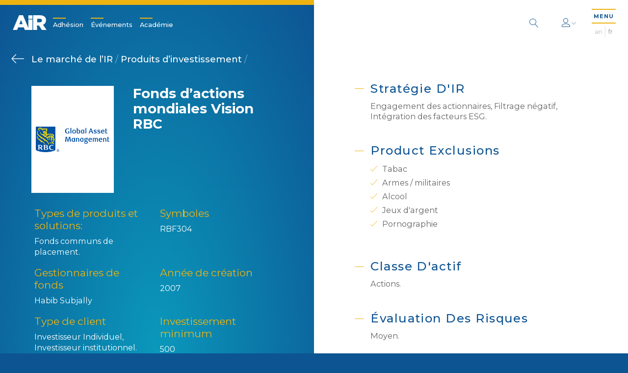

--- FILE ---
content_type: text/html; charset=UTF-8
request_url: https://www.riacanada.ca/fr/investment-product/fonds-dactions-mondiales-vision-rbc/
body_size: 8589
content:
<!DOCTYPE html>
<html lang="fr-FR">
<head>
  <meta charset="UTF-8">
  <meta name="viewport" content="width=device-width, initial-scale=1">
  <link rel="profile" href="http://gmpg.org/xfn/11">
  <link rel="pingback" href="https://www.riacanada.ca/wordpress/xmlrpc.php">
  <link rel="stylesheet" href="https://cdnjs.cloudflare.com/ajax/libs/Swiper/4.4.6/css/swiper.min.css">
  <style>
    body { font-size: 9.2px; }
    main.split-screen .ui.dropdown > a.ui {
      display: none !important;
    }
    .ui.multiple.dropdown > .label ~ .text {
      display: inline-block;
    }
    body a {
      color: #0D5493;
      font-weight: 500;
    }

    body a:hover {
      color: #EEB310;
    }

    main.page-view.default .section-text ul {
      list-style-type: circle;
      padding-left: 2em;
      margin-bottom: 1em;
    }
  </style>
  <meta name='robots' content='index, follow, max-image-preview:large, max-snippet:-1, max-video-preview:-1' />
<link rel="alternate" hreflang="en" href="https://www.riacanada.ca/investment-product/rbc-vision-global-equity-fund/" />
<link rel="alternate" hreflang="fr" href="https://www.riacanada.ca/fr/investment-product/fonds-dactions-mondiales-vision-rbc/" />
<link rel="alternate" hreflang="x-default" href="https://www.riacanada.ca/investment-product/rbc-vision-global-equity-fund/" />

	<!-- This site is optimized with the Yoast SEO plugin v21.0 - https://yoast.com/wordpress/plugins/seo/ -->
	<title>Fonds d&#039;actions mondiales Vision RBC - Responsible Investment Association</title>
	<link rel="canonical" href="https://www.riacanada.ca/fr/investment-product/fonds-dactions-mondiales-vision-rbc/" />
	<meta property="og:locale" content="fr_FR" />
	<meta property="og:type" content="article" />
	<meta property="og:title" content="Fonds d&#039;actions mondiales Vision RBC - Responsible Investment Association" />
	<meta property="og:url" content="https://www.riacanada.ca/fr/investment-product/fonds-dactions-mondiales-vision-rbc/" />
	<meta property="og:site_name" content="Responsible Investment Association" />
	<meta property="article:modified_time" content="2019-07-17T23:17:10+00:00" />
	<meta property="og:image" content="https://www.riacanada.ca/content/uploads/2018/10/63909925_gam_logodes_h_rgbpe-9.jpg" />
	<meta property="og:image:width" content="472" />
	<meta property="og:image:height" content="140" />
	<meta property="og:image:type" content="image/jpeg" />
	<meta name="twitter:card" content="summary_large_image" />
	<script type="application/ld+json" class="yoast-schema-graph">{"@context":"https://schema.org","@graph":[{"@type":"WebPage","@id":"https://www.riacanada.ca/fr/investment-product/fonds-dactions-mondiales-vision-rbc/","url":"https://www.riacanada.ca/fr/investment-product/fonds-dactions-mondiales-vision-rbc/","name":"Fonds d'actions mondiales Vision RBC - Responsible Investment Association","isPartOf":{"@id":"https://www.riacanada.ca/fr/#website"},"primaryImageOfPage":{"@id":"https://www.riacanada.ca/fr/investment-product/fonds-dactions-mondiales-vision-rbc/#primaryimage"},"image":{"@id":"https://www.riacanada.ca/fr/investment-product/fonds-dactions-mondiales-vision-rbc/#primaryimage"},"thumbnailUrl":"https://www.riacanada.ca/content/uploads/2018/10/63909925_gam_logodes_h_rgbpe-9.jpg","datePublished":"2018-10-24T19:00:14+00:00","dateModified":"2019-07-17T23:17:10+00:00","breadcrumb":{"@id":"https://www.riacanada.ca/fr/investment-product/fonds-dactions-mondiales-vision-rbc/#breadcrumb"},"inLanguage":"fr-CA","potentialAction":[{"@type":"ReadAction","target":["https://www.riacanada.ca/fr/investment-product/fonds-dactions-mondiales-vision-rbc/"]}]},{"@type":"ImageObject","inLanguage":"fr-CA","@id":"https://www.riacanada.ca/fr/investment-product/fonds-dactions-mondiales-vision-rbc/#primaryimage","url":"https://www.riacanada.ca/content/uploads/2018/10/63909925_gam_logodes_h_rgbpe-9.jpg","contentUrl":"https://www.riacanada.ca/content/uploads/2018/10/63909925_gam_logodes_h_rgbpe-9.jpg","width":472,"height":140},{"@type":"BreadcrumbList","@id":"https://www.riacanada.ca/fr/investment-product/fonds-dactions-mondiales-vision-rbc/#breadcrumb","itemListElement":[{"@type":"ListItem","position":1,"name":"Home","item":"https://www.riacanada.ca/fr/"},{"@type":"ListItem","position":2,"name":"Fonds d&rsquo;actions mondiales Vision RBC"}]},{"@type":"WebSite","@id":"https://www.riacanada.ca/fr/#website","url":"https://www.riacanada.ca/fr/","name":"Responsible Investment Association","description":"Canada&#039;s membership network for responsible investment","potentialAction":[{"@type":"SearchAction","target":{"@type":"EntryPoint","urlTemplate":"https://www.riacanada.ca/fr/?s={search_term_string}"},"query-input":"required name=search_term_string"}],"inLanguage":"fr-CA"}]}</script>
	<!-- / Yoast SEO plugin. -->


<!-- riacanada.ca/fr is managing ads with Advanced Ads – https://wpadvancedads.com/ --><script>
						advanced_ads_ready=function(){var fns=[],listener,doc=typeof document==="object"&&document,hack=doc&&doc.documentElement.doScroll,domContentLoaded="DOMContentLoaded",loaded=doc&&(hack?/^loaded|^c/:/^loaded|^i|^c/).test(doc.readyState);if(!loaded&&doc){listener=function(){doc.removeEventListener(domContentLoaded,listener);window.removeEventListener("load",listener);loaded=1;while(listener=fns.shift())listener()};doc.addEventListener(domContentLoaded,listener);window.addEventListener("load",listener)}return function(fn){loaded?setTimeout(fn,0):fns.push(fn)}}();
						</script>
		<link rel='stylesheet' id='pmpro_frontend-css' href='https://www.riacanada.ca/content/plugins/paid-memberships-pro/css/frontend.css?ver=1.9.5.6' type='text/css' media='screen' />
<link rel='stylesheet' id='pmpro_print-css' href='https://www.riacanada.ca/content/plugins/paid-memberships-pro/css/print.css?ver=1.9.5.6' type='text/css' media='print' />
<link rel='stylesheet' id='wp-block-library-css' href='https://www.riacanada.ca/wordpress/wp-includes/css/dist/block-library/style.min.css?ver=6.3.2' type='text/css' media='all' />
<style id='safe-svg-svg-icon-style-inline-css' type='text/css'>
.safe-svg-cover{text-align:center}.safe-svg-cover .safe-svg-inside{display:inline-block;max-width:100%}.safe-svg-cover svg{height:100%;max-height:100%;max-width:100%;width:100%}

</style>
<style id='classic-theme-styles-inline-css' type='text/css'>
/*! This file is auto-generated */
.wp-block-button__link{color:#fff;background-color:#32373c;border-radius:9999px;box-shadow:none;text-decoration:none;padding:calc(.667em + 2px) calc(1.333em + 2px);font-size:1.125em}.wp-block-file__button{background:#32373c;color:#fff;text-decoration:none}
</style>
<style id='global-styles-inline-css' type='text/css'>
body{--wp--preset--color--black: #000000;--wp--preset--color--cyan-bluish-gray: #abb8c3;--wp--preset--color--white: #ffffff;--wp--preset--color--pale-pink: #f78da7;--wp--preset--color--vivid-red: #cf2e2e;--wp--preset--color--luminous-vivid-orange: #ff6900;--wp--preset--color--luminous-vivid-amber: #fcb900;--wp--preset--color--light-green-cyan: #7bdcb5;--wp--preset--color--vivid-green-cyan: #00d084;--wp--preset--color--pale-cyan-blue: #8ed1fc;--wp--preset--color--vivid-cyan-blue: #0693e3;--wp--preset--color--vivid-purple: #9b51e0;--wp--preset--gradient--vivid-cyan-blue-to-vivid-purple: linear-gradient(135deg,rgba(6,147,227,1) 0%,rgb(155,81,224) 100%);--wp--preset--gradient--light-green-cyan-to-vivid-green-cyan: linear-gradient(135deg,rgb(122,220,180) 0%,rgb(0,208,130) 100%);--wp--preset--gradient--luminous-vivid-amber-to-luminous-vivid-orange: linear-gradient(135deg,rgba(252,185,0,1) 0%,rgba(255,105,0,1) 100%);--wp--preset--gradient--luminous-vivid-orange-to-vivid-red: linear-gradient(135deg,rgba(255,105,0,1) 0%,rgb(207,46,46) 100%);--wp--preset--gradient--very-light-gray-to-cyan-bluish-gray: linear-gradient(135deg,rgb(238,238,238) 0%,rgb(169,184,195) 100%);--wp--preset--gradient--cool-to-warm-spectrum: linear-gradient(135deg,rgb(74,234,220) 0%,rgb(151,120,209) 20%,rgb(207,42,186) 40%,rgb(238,44,130) 60%,rgb(251,105,98) 80%,rgb(254,248,76) 100%);--wp--preset--gradient--blush-light-purple: linear-gradient(135deg,rgb(255,206,236) 0%,rgb(152,150,240) 100%);--wp--preset--gradient--blush-bordeaux: linear-gradient(135deg,rgb(254,205,165) 0%,rgb(254,45,45) 50%,rgb(107,0,62) 100%);--wp--preset--gradient--luminous-dusk: linear-gradient(135deg,rgb(255,203,112) 0%,rgb(199,81,192) 50%,rgb(65,88,208) 100%);--wp--preset--gradient--pale-ocean: linear-gradient(135deg,rgb(255,245,203) 0%,rgb(182,227,212) 50%,rgb(51,167,181) 100%);--wp--preset--gradient--electric-grass: linear-gradient(135deg,rgb(202,248,128) 0%,rgb(113,206,126) 100%);--wp--preset--gradient--midnight: linear-gradient(135deg,rgb(2,3,129) 0%,rgb(40,116,252) 100%);--wp--preset--font-size--small: 13px;--wp--preset--font-size--medium: 20px;--wp--preset--font-size--large: 36px;--wp--preset--font-size--x-large: 42px;--wp--preset--spacing--20: 0.44rem;--wp--preset--spacing--30: 0.67rem;--wp--preset--spacing--40: 1rem;--wp--preset--spacing--50: 1.5rem;--wp--preset--spacing--60: 2.25rem;--wp--preset--spacing--70: 3.38rem;--wp--preset--spacing--80: 5.06rem;--wp--preset--shadow--natural: 6px 6px 9px rgba(0, 0, 0, 0.2);--wp--preset--shadow--deep: 12px 12px 50px rgba(0, 0, 0, 0.4);--wp--preset--shadow--sharp: 6px 6px 0px rgba(0, 0, 0, 0.2);--wp--preset--shadow--outlined: 6px 6px 0px -3px rgba(255, 255, 255, 1), 6px 6px rgba(0, 0, 0, 1);--wp--preset--shadow--crisp: 6px 6px 0px rgba(0, 0, 0, 1);}:where(.is-layout-flex){gap: 0.5em;}:where(.is-layout-grid){gap: 0.5em;}body .is-layout-flow > .alignleft{float: left;margin-inline-start: 0;margin-inline-end: 2em;}body .is-layout-flow > .alignright{float: right;margin-inline-start: 2em;margin-inline-end: 0;}body .is-layout-flow > .aligncenter{margin-left: auto !important;margin-right: auto !important;}body .is-layout-constrained > .alignleft{float: left;margin-inline-start: 0;margin-inline-end: 2em;}body .is-layout-constrained > .alignright{float: right;margin-inline-start: 2em;margin-inline-end: 0;}body .is-layout-constrained > .aligncenter{margin-left: auto !important;margin-right: auto !important;}body .is-layout-constrained > :where(:not(.alignleft):not(.alignright):not(.alignfull)){max-width: var(--wp--style--global--content-size);margin-left: auto !important;margin-right: auto !important;}body .is-layout-constrained > .alignwide{max-width: var(--wp--style--global--wide-size);}body .is-layout-flex{display: flex;}body .is-layout-flex{flex-wrap: wrap;align-items: center;}body .is-layout-flex > *{margin: 0;}body .is-layout-grid{display: grid;}body .is-layout-grid > *{margin: 0;}:where(.wp-block-columns.is-layout-flex){gap: 2em;}:where(.wp-block-columns.is-layout-grid){gap: 2em;}:where(.wp-block-post-template.is-layout-flex){gap: 1.25em;}:where(.wp-block-post-template.is-layout-grid){gap: 1.25em;}.has-black-color{color: var(--wp--preset--color--black) !important;}.has-cyan-bluish-gray-color{color: var(--wp--preset--color--cyan-bluish-gray) !important;}.has-white-color{color: var(--wp--preset--color--white) !important;}.has-pale-pink-color{color: var(--wp--preset--color--pale-pink) !important;}.has-vivid-red-color{color: var(--wp--preset--color--vivid-red) !important;}.has-luminous-vivid-orange-color{color: var(--wp--preset--color--luminous-vivid-orange) !important;}.has-luminous-vivid-amber-color{color: var(--wp--preset--color--luminous-vivid-amber) !important;}.has-light-green-cyan-color{color: var(--wp--preset--color--light-green-cyan) !important;}.has-vivid-green-cyan-color{color: var(--wp--preset--color--vivid-green-cyan) !important;}.has-pale-cyan-blue-color{color: var(--wp--preset--color--pale-cyan-blue) !important;}.has-vivid-cyan-blue-color{color: var(--wp--preset--color--vivid-cyan-blue) !important;}.has-vivid-purple-color{color: var(--wp--preset--color--vivid-purple) !important;}.has-black-background-color{background-color: var(--wp--preset--color--black) !important;}.has-cyan-bluish-gray-background-color{background-color: var(--wp--preset--color--cyan-bluish-gray) !important;}.has-white-background-color{background-color: var(--wp--preset--color--white) !important;}.has-pale-pink-background-color{background-color: var(--wp--preset--color--pale-pink) !important;}.has-vivid-red-background-color{background-color: var(--wp--preset--color--vivid-red) !important;}.has-luminous-vivid-orange-background-color{background-color: var(--wp--preset--color--luminous-vivid-orange) !important;}.has-luminous-vivid-amber-background-color{background-color: var(--wp--preset--color--luminous-vivid-amber) !important;}.has-light-green-cyan-background-color{background-color: var(--wp--preset--color--light-green-cyan) !important;}.has-vivid-green-cyan-background-color{background-color: var(--wp--preset--color--vivid-green-cyan) !important;}.has-pale-cyan-blue-background-color{background-color: var(--wp--preset--color--pale-cyan-blue) !important;}.has-vivid-cyan-blue-background-color{background-color: var(--wp--preset--color--vivid-cyan-blue) !important;}.has-vivid-purple-background-color{background-color: var(--wp--preset--color--vivid-purple) !important;}.has-black-border-color{border-color: var(--wp--preset--color--black) !important;}.has-cyan-bluish-gray-border-color{border-color: var(--wp--preset--color--cyan-bluish-gray) !important;}.has-white-border-color{border-color: var(--wp--preset--color--white) !important;}.has-pale-pink-border-color{border-color: var(--wp--preset--color--pale-pink) !important;}.has-vivid-red-border-color{border-color: var(--wp--preset--color--vivid-red) !important;}.has-luminous-vivid-orange-border-color{border-color: var(--wp--preset--color--luminous-vivid-orange) !important;}.has-luminous-vivid-amber-border-color{border-color: var(--wp--preset--color--luminous-vivid-amber) !important;}.has-light-green-cyan-border-color{border-color: var(--wp--preset--color--light-green-cyan) !important;}.has-vivid-green-cyan-border-color{border-color: var(--wp--preset--color--vivid-green-cyan) !important;}.has-pale-cyan-blue-border-color{border-color: var(--wp--preset--color--pale-cyan-blue) !important;}.has-vivid-cyan-blue-border-color{border-color: var(--wp--preset--color--vivid-cyan-blue) !important;}.has-vivid-purple-border-color{border-color: var(--wp--preset--color--vivid-purple) !important;}.has-vivid-cyan-blue-to-vivid-purple-gradient-background{background: var(--wp--preset--gradient--vivid-cyan-blue-to-vivid-purple) !important;}.has-light-green-cyan-to-vivid-green-cyan-gradient-background{background: var(--wp--preset--gradient--light-green-cyan-to-vivid-green-cyan) !important;}.has-luminous-vivid-amber-to-luminous-vivid-orange-gradient-background{background: var(--wp--preset--gradient--luminous-vivid-amber-to-luminous-vivid-orange) !important;}.has-luminous-vivid-orange-to-vivid-red-gradient-background{background: var(--wp--preset--gradient--luminous-vivid-orange-to-vivid-red) !important;}.has-very-light-gray-to-cyan-bluish-gray-gradient-background{background: var(--wp--preset--gradient--very-light-gray-to-cyan-bluish-gray) !important;}.has-cool-to-warm-spectrum-gradient-background{background: var(--wp--preset--gradient--cool-to-warm-spectrum) !important;}.has-blush-light-purple-gradient-background{background: var(--wp--preset--gradient--blush-light-purple) !important;}.has-blush-bordeaux-gradient-background{background: var(--wp--preset--gradient--blush-bordeaux) !important;}.has-luminous-dusk-gradient-background{background: var(--wp--preset--gradient--luminous-dusk) !important;}.has-pale-ocean-gradient-background{background: var(--wp--preset--gradient--pale-ocean) !important;}.has-electric-grass-gradient-background{background: var(--wp--preset--gradient--electric-grass) !important;}.has-midnight-gradient-background{background: var(--wp--preset--gradient--midnight) !important;}.has-small-font-size{font-size: var(--wp--preset--font-size--small) !important;}.has-medium-font-size{font-size: var(--wp--preset--font-size--medium) !important;}.has-large-font-size{font-size: var(--wp--preset--font-size--large) !important;}.has-x-large-font-size{font-size: var(--wp--preset--font-size--x-large) !important;}
.wp-block-navigation a:where(:not(.wp-element-button)){color: inherit;}
:where(.wp-block-post-template.is-layout-flex){gap: 1.25em;}:where(.wp-block-post-template.is-layout-grid){gap: 1.25em;}
:where(.wp-block-columns.is-layout-flex){gap: 2em;}:where(.wp-block-columns.is-layout-grid){gap: 2em;}
.wp-block-pullquote{font-size: 1.5em;line-height: 1.6;}
</style>
<link rel='stylesheet' id='wpml-blocks-css' href='https://www.riacanada.ca/content/plugins/sitepress-multilingual-cms/dist/css/blocks/styles.css?ver=4.6.1' type='text/css' media='all' />
<link rel='stylesheet' id='contact-form-7-css' href='https://www.riacanada.ca/content/plugins/contact-form-7/includes/css/styles.css?ver=5.0.5' type='text/css' media='all' />
<link rel='stylesheet' id='wpml-legacy-horizontal-list-0-css' href='//www.riacanada.ca/content/plugins/sitepress-multilingual-cms/templates/language-switchers/legacy-list-horizontal/style.min.css?ver=1' type='text/css' media='all' />
<link rel='stylesheet' id='_pc_styles-css' href='https://www.riacanada.ca/content/themes/ria/css/main.css?ver=1.1.9' type='text/css' media='all' />
<script type='text/javascript' src='https://www.riacanada.ca/wordpress/wp-includes/js/jquery/jquery.min.js?ver=3.7.0' id='jquery-core-js'></script>
<script type='text/javascript' src='https://www.riacanada.ca/wordpress/wp-includes/js/jquery/jquery-migrate.min.js?ver=3.4.1' id='jquery-migrate-js'></script>
<script type='text/javascript' src='https://www.riacanada.ca/content/plugins/paid-memberships-pro/js/jquery.creditCardValidator.js?ver=6.3.2' id='jquery.creditCardValidator-js'></script>
<script type='text/javascript' id='wpml-cookie-js-extra'>
/* <![CDATA[ */
var wpml_cookies = {"wp-wpml_current_language":{"value":"fr","expires":1,"path":"\/"}};
var wpml_cookies = {"wp-wpml_current_language":{"value":"fr","expires":1,"path":"\/"}};
/* ]]> */
</script>
<script type='text/javascript' src='https://www.riacanada.ca/content/plugins/sitepress-multilingual-cms/res/js/cookies/language-cookie.js?ver=4.6.1' id='wpml-cookie-js'></script>
<script type='text/javascript' id='advanced-ads-advanced-js-js-extra'>
/* <![CDATA[ */
var advads_options = {"blog_id":"1","privacy":{"enabled":false,"state":"not_needed"}};
/* ]]> */
</script>
<script type='text/javascript' src='https://www.riacanada.ca/content/plugins/advanced-ads/public/assets/js/advanced.min.js?ver=1.24.2' id='advanced-ads-advanced-js-js'></script>
<script type='text/javascript' src='https://www.riacanada.ca/content/plugins/advanced-ads-pro/modules/click-fraud-protection/assets/js/cfp.min.js?ver=2.2.1' id='advanced-ads-pro/cfp-js'></script>
<link rel="https://api.w.org/" href="https://www.riacanada.ca/fr/wp-json/" /><link rel='shortlink' href='https://www.riacanada.ca/fr/?p=27746' />
<link rel="alternate" type="application/json+oembed" href="https://www.riacanada.ca/fr/wp-json/oembed/1.0/embed?url=https%3A%2F%2Fwww.riacanada.ca%2Ffr%2Finvestment-product%2Ffonds-dactions-mondiales-vision-rbc%2F" />
<link rel="alternate" type="text/xml+oembed" href="https://www.riacanada.ca/fr/wp-json/oembed/1.0/embed?url=https%3A%2F%2Fwww.riacanada.ca%2Ffr%2Finvestment-product%2Ffonds-dactions-mondiales-vision-rbc%2F&#038;format=xml" />
<meta name="generator" content="WPML ver:4.6.1 stt:1,4;" />
    <script type="text/javascript">
        var ajaxurl = 'https://www.riacanada.ca/wordpress/wp-admin/admin-ajax.php';
        var ajaxnonce = '80f47c509d';
        //var stripe_publishable_key = 'pk_test_RwmYkxgdxpvID7Fb9YxV6SVf';
        var stripe_publishable_key = 'pk_live_18FmegMKwzZ9XY3K7VV881Iq';
    </script><script type="text/javascript">
		;var advadsCfpQueue = [], advadsCfpExpHours = 3;
		var advadsCfpClickLimit = 3;
		;
		var advadsCfpPath = '/wordpress';
		var advadsCfpDomain = 'www.riacanada.ca';
		var advadsCfpAd = function( adID ){
			if ( 'undefined' == typeof advadsProCfp ) { advadsCfpQueue.push( adID ) } else { advadsProCfp.addElement( adID ) }
		};
		</script><style type="text/css">.recentcomments a{display:inline !important;padding:0 !important;margin:0 !important;}</style>		<style type="text/css" id="wp-custom-css">
			.page-view.home .overview.standard .simple.uppercase {
	display: none;
}

main.signatures .simple.uppercase {
	display: none;
}		</style>
		

<!-- <script> var _ctct_m = "3f64bf6c7d602725a6f9f8210d6c9451"; </script>
<script id="signupScript" src="//static.ctctcdn.com/js/signup-form-widget/current/signup-form-widget.min.js" async defer></script>
 -->

  <script src="https://cdn.jsdelivr.net/npm/vue@2.5.16/dist/vue.js"></script>
  <script src="https://maps.googleapis.com/maps/api/js?key=AIzaSyAJSIb854PRqfnOLQN7emk-Ia6RsMP_2hM"></script>
  <script src="https://cdnjs.cloudflare.com/ajax/libs/Swiper/4.4.6/js/swiper.js"></script>
  <script src="https://cdnjs.cloudflare.com/ajax/libs/moment.js/2.22.2/moment.min.js"></script>
  <script src="https://js.stripe.com/v3/"></script>
  <!-- Global site tag (gtag.js) - Google Analytics -->
  <script async src="https://www.googletagmanager.com/gtag/js?id=UA-58883321-1"></script>
  <script>
    window.dataLayer = window.dataLayer || [];
    function gtag(){dataLayer.push(arguments);}
    gtag('js', new Date());

    //gtag('config', 'UA-58883321-1');
  </script>

</head>

<body class="investment_product-template-default single single-investment_product postid-27746 pmpro-body-has-access aa-prefix-stagi-">

<header class="main" role="banner">
  <div class="logo dark">
    <a href="https://www.riacanada.ca/fr/">
                          <object type="image/svg+xml" data="https://www.riacanada.ca/content/themes/ria/images/logo_fr.svg" id="logo_fr">
  <img class="lazyload" alt="logo" data-src="https://www.riacanada.ca/content/themes/ria/images/logo_fr.png">
</object>
    </a>
  </div>
  <div class="logo white">
    <a href="https://www.riacanada.ca/fr/">
                          <object type="image/svg+xml" data="https://www.riacanada.ca/content/themes/ria/images/logo_white_fr.svg" id="logo_white_fr">
  <img class="lazyload" alt="logo" data-src="https://www.riacanada.ca/content/themes/ria/images/logo_white_fr.png">
</object>
    </a>
  </div>
  <nav class="header" role="navigation">
    <ul class="header-ul">
      <li id="menu-item-27565" class="menu-item menu-item-type-post_type menu-item-object-page menu-item-27565"><a href="https://www.riacanada.ca/fr/adhesion/">Adhésion</a></li>
<li id="menu-item-79459" class="menu-item menu-item-type-post_type menu-item-object-page menu-item-79459"><a href="https://www.riacanada.ca/fr/evenements/">Événements</a></li>
<li id="menu-item-82514" class="menu-item menu-item-type-custom menu-item-object-custom menu-item-82514"><a href="https://academy.riacanada.ca/?lang=fr">Académie</a></li>
    </ul>
  </nav>
  <div class="page-title"></div>
  <div class="menu-title hidden">Menu</div>
  <div class="right">
    <form class="search-form" action="/fr/">
  <input type="text" class="search-input" name="s" value="" tabindex="-1" placeholder="Que cherchez-vous?" pattern=".{3,}" title="3 caractères minimum" required>
  <button class="white search" type="button">
    <span class="lnr lnr-magnifier"></span>
  </button>
</form>
    <div class="login-menu">
              <div class="login-menu-header">
          <h4>Se connecter/S&#039;inscrire</h4>
          <button class="mobile-close" type="button">
            <span class="lnr lnr-cross"></span>
          </button>
        </div>
        <div class="login-menu-content">
          <form>
            <div class="form-field">
              <input type="text" name="username" id="username">
              <label for="username">Nom d&#039;utilisateur (Courriel)</label>
            </div>
            <div class="form-field">
              <input type="password" name="password" id="password">
              <label for="password">Mot de passe</label>
            </div>
            <div class="form-field-checkbox">
              <input type="checkbox" name="remember" id="remember-me">
              <label for="remember-me">Mémoriser mes informations</label>
            </div>
            <div class="form-actions">
              <input type="submit" value="Se connecter">
            </div>
            <div class="form-status">
              <div class="message"></div>
            </div>
          </form>
          <a href="https://www.riacanada.ca/fr/forgot-password/">
            Mot de passe oublié          </a>
          <p>
            Essayez-vous d’accéder au cours de fondements de l’IR canadien?             <a href="https://academy.riacanada.ca/">
              Connectez-vous ici            </a>
          </p>
          <!-- %a(href=&quot;#&quot;) -->
          <!-- = __(&#039;Forgot Your Password?&#039;, &#039;ria&#039;) -->
        </div>
            <div class="login-menu-footer">
        <a href="https://www.riacanada.ca/fr/adhesion/">
          Pas un membre?          <span>S&#039;inscrire maintenant!</span>
        </a>
      </div>
    </div>
    <button class="white user" type="button">
      <span class="lnr lnr-user"></span>
      <span class="lnr lnr-chevron-down tiny"></span>
    </button>
    <div class="site-nav">
      <button class="menu-trigger" type="button">
        <span class="menu">
          MENU        </span>
        <span class="lnr lnr-cross2"></span>
      </button>
      
<div class="wpml-ls-statics-shortcode_actions wpml-ls wpml-ls-legacy-list-horizontal">
	<ul><li class="wpml-ls-slot-shortcode_actions wpml-ls-item wpml-ls-item-en wpml-ls-first-item wpml-ls-item-legacy-list-horizontal">
				<a href="https://www.riacanada.ca/investment-product/rbc-vision-global-equity-fund/" class="wpml-ls-link">
                    <span class="wpml-ls-display">An</span></a>
			</li><li class="wpml-ls-slot-shortcode_actions wpml-ls-item wpml-ls-item-fr wpml-ls-current-language wpml-ls-last-item wpml-ls-item-legacy-list-horizontal">
				<a href="https://www.riacanada.ca/fr/investment-product/fonds-dactions-mondiales-vision-rbc/" class="wpml-ls-link">
                    <span class="wpml-ls-native">Fr</span></a>
			</li></ul>
</div>
    </div>
  </div>
</header>
<nav class="main" role="navigation">
  <!-- / .nav-bg -->
  <!-- /   - $menu_image = get_field(&#039;menu_image&#039;, &#039;option&#039;)[&#039;sizes&#039;][&#039;large&#039;] -->
  <!-- /   .menu-image.lazyload(data-bg=&quot;#{$menu_image}&quot;) -->
  <div class="nav-content">
    <div class="left">
      <div class="logo">
        <a href="/">
                                          <object type="image/svg+xml" data="https://www.riacanada.ca/content/themes/ria/images/logo_full_white_fr.svg" id="logo_full_white_fr">
  <img class="lazyload" alt="logo" data-src="https://www.riacanada.ca/content/themes/ria/images/logo_full_white_fr.png">
</object>
        </a>
      </div>
      <ul class="header">
        <li class="menu-item menu-item-type-post_type menu-item-object-page menu-item-27565"><a href="https://www.riacanada.ca/fr/adhesion/">Adhésion</a></li>
<li class="menu-item menu-item-type-post_type menu-item-object-page menu-item-79459"><a href="https://www.riacanada.ca/fr/evenements/">Événements</a></li>
<li class="menu-item menu-item-type-custom menu-item-object-custom menu-item-82514"><a href="https://academy.riacanada.ca/?lang=fr">Académie</a></li>
      </ul>
    </div>
    <div class="right">
      <form class="search-form" action="/fr/">
  <input type="text" class="search-input" name="s" value="" tabindex="-1" placeholder="Que cherchez-vous?" pattern=".{3,}" title="3 caractères minimum" required>
  <button class="white search" type="button">
    <span class="lnr lnr-magnifier"></span>
  </button>
</form>
      <ul class="menu">
        <li id="menu-item-24975" class="menu-item menu-item-type-post_type menu-item-object-page menu-item-24975"><a href="https://www.riacanada.ca/fr/a-propos-air/">À propos de l’AIR</a></li>
<li id="menu-item-24976" class="menu-item menu-item-type-post_type menu-item-object-page menu-item-24976"><a href="https://www.riacanada.ca/fr/linvestissement-responsable/">L’Introduction à l’investissement responsable (IR)</a></li>
<li id="menu-item-24977" class="menu-item menu-item-type-post_type menu-item-object-page menu-item-24977"><a href="https://www.riacanada.ca/fr/adhesion/">Adhésion</a></li>
<li id="menu-item-79458" class="menu-item menu-item-type-post_type menu-item-object-page menu-item-79458"><a href="https://www.riacanada.ca/fr/evenements/">Événements</a></li>
<li id="menu-item-24978" class="menu-item menu-item-type-post_type menu-item-object-page menu-item-24978"><a href="https://www.riacanada.ca/fr/le-marche-de-lir/">Le marché de l’IR</a></li>
<li id="menu-item-24979" class="menu-item menu-item-type-post_type menu-item-object-page menu-item-24979"><a href="https://www.riacanada.ca/fr/magazine/">Magazine</a></li>
<li id="menu-item-26683" class="menu-item menu-item-type-post_type menu-item-object-page menu-item-26683"><a href="https://www.riacanada.ca/fr/recherche-et-politique/">Recherche et Politique</a></li>
<li id="menu-item-54321" class="menu-item menu-item-type-custom menu-item-object-custom menu-item-54321"><a target="_blank" rel="noopener" href="https://academy.riacanada.ca/?lang=fr">Développement professionnel</a></li>
<li id="menu-item-24982" class="menu-item menu-item-type-post_type menu-item-object-page menu-item-24982"><a href="https://www.riacanada.ca/fr/nous-contacter/">Nous contacter</a></li>
      </ul>
      <div class="signup-form">
        <!-- %p = __(&#039;Sign up for our newsletter&#039;, &#039;ria&#039;) . &#039;:&#039; -->
        <!-- .ctct-inline-form(data-form-id=&#039;d9c572c0-6a9c-4988-be3d-3cd7138db9bc&#039;) -->
                <div class="signup">
  <!-- - if($place == &#039;footer&#039;) -->
  <!-- .ctct-inline-form(data-form-id=&quot;d9c572c0-6a9c-4988-be3d-3cd7138db9bc&quot;) -->
  <!-- - if($place == &#039;header&#039;) -->
  <!-- .ctct-inline-form(data-form-id=&quot;61a58b2a-f2fb-4cb3-92ab-23af0d6b051c&quot;) -->
  <!-- - else -->
  <!-- .ctct-form-header Thanks for signing up! -->
  <form>
    <!-- %input(type=&quot;text&quot;) -->
    <!-- placeholder=__(&quot;Enter e-mail&quot;, &#039;ria&#039;) -->
    <button class="submit" type="button">
              <a class="label" href="https://lp.constantcontactpages.com/sl/gg65F7h" target="_blank">
          S&#039;inscrire à notre infolettre        </a>
            <span class="lnr lnr-arrow-right"></span>
    </button>
    <div class="ctct-form-errorMessage"></div>
  </form>
</div>
      </div>
      <div class="bottom-wrapper">
        <div class="social-links">
              <ul>
                      <li>
        <a href="https://www.linkedin.com/company/responsible-investment-association/" target="_blank">
                      <span class="fab fa-linkedin-in"></span>
                  </a>
      </li>
      </ul>
        </div>
        <div class="copyright">
          © Copyright 2026          <br>
          Responsible Investment Association.        </div>
      </div>
    </div>
  </div>
</nav>

<div id="views-container"><main class="page-view split-content split-screen investment-profile" role="main">
  <div class="content-wrapper">
    <div class="left-content">
            <div class="breadcrumb">
      <a class="parentparent" href="https://www.riacanada.ca/fr/le-marche-de-lir/">
      Le marché de l&rsquo;IR    </a>
     /         <a class="parent" href="https://www.riacanada.ca/fr/le-marche-de-lir/produits-dinvestissement/" s>
    Produits d’investissement  </a>
   / </div>
      <div class="profile-container">
        <div class="image">
          <div class="wrapper">
            <img src="https://www.riacanada.ca/content/uploads/2018/10/GAM_R_rgbPE-500x175.png" alt="company profile image">
          </div>
        </div>
        <div class="profile-info">
          <h1>
            Fonds d&rsquo;actions mondiales Vision RBC          </h1>
          <h3>
                      </h3>
        </div>
      </div>
      <div class="details">
        <div class="detail">
          <div class="text">
                        <span class="label">
              Types de produits et solutions:            </span>
            <span class="value">
              Fonds communs de placement.            </span>
          </div>
        </div>
                          <div class="detail">
            <div class="text">
              <span class="label">
                Symboles              </span>
              <span class="value">
                RBF304              </span>
            </div>
          </div>
                                  <div class="detail">
            <div class="text">
              <span class="label">
                Gestionnaires de fonds              </span>
              <span class="value">
                Habib Subjally              </span>
            </div>
          </div>
                                                  <div class="detail">
            <div class="text">
              <span class="label">
                Année de création              </span>
              <span class="value">
                2007              </span>
            </div>
          </div>
                                  <div class="detail">
            <div class="text">
              <span class="label">
                Type de client              </span>
              <span class="value">
                Investisseur Individuel, Investisseur institutionnel.              </span>
            </div>
          </div>
                                  <div class="detail">
            <div class="text">
              <span class="label">
                Investissement minimum              </span>
              <span class="value">
                500              </span>
            </div>
          </div>
                <div class="learn-more">
                                          <a class="simple" href="https://www.riacanada.ca/fr/company-profile/rbc-gestion-mondiale-dactifs-inc/">
            En savoir plus          </a>
        </div>
      </div>
    </div>
    <div class="right-content">
      <div class="content">
                          <div class="section ui accordion">
            <div class="title active">
              Stratégie d&#039;IR            </div>
            <div class="content active checklist">
              Engagement des actionnaires, Filtrage négatif, Intégration des facteurs ESG.            </div>
          </div>
                                                  <div class="section ui accordion">
            <div class="title active">
              Product Exclusions            </div>
            <div class="content active checklist">
              <ul>
                                  <li>
                    Tabac                  </li>
                                  <li>
                    Armes / militaires                  </li>
                                  <li>
                    Alcool                  </li>
                                  <li>
                    Jeux d&#039;argent                  </li>
                                  <li>
                    Pornographie                  </li>
                              </ul>
            </div>
          </div>
                                  <div class="section ui accordion">
            <div class="title active">
              Classe d&#039;actif            </div>
            <div class="content active">
              <strong></strong>
              Actions.            </div>
          </div>
                                  <div class="section ui accordion">
            <div class="title active">
              Évaluation des risques            </div>
            <div class="content active checklist">
              Moyen.            </div>
          </div>
                                  <div class="section ui accordion">
            <div class="title active">
              Exposition géographique            </div>
            <div class="content active">
              Mondiale, Marchés émergents.            </div>
          </div>
              </div>
    </div>
  </div>
</main>

</div><!-- #views-container -->

		<!-- Memberships powered by Paid Memberships Pro v1.9.5.6.
 -->
		<script type='text/javascript' id='contact-form-7-js-extra'>
/* <![CDATA[ */
var wpcf7 = {"apiSettings":{"root":"https:\/\/www.riacanada.ca\/fr\/wp-json\/contact-form-7\/v1","namespace":"contact-form-7\/v1"},"recaptcha":{"messages":{"empty":"Please verify that you are not a robot."}}};
/* ]]> */
</script>
<script type='text/javascript' src='https://www.riacanada.ca/content/plugins/contact-form-7/includes/js/scripts.js?ver=5.0.5' id='contact-form-7-js'></script>
<script type='text/javascript' src='https://www.riacanada.ca/wordpress/wp-includes/js/underscore.min.js?ver=1.13.4' id='underscore-js'></script>
<script type='text/javascript' src='https://www.riacanada.ca/content/plugins/screw-page-reload/js/helper-string.js?ver=6.3.2' id='spr_helper-js'></script>
<script type='text/javascript' src='https://www.riacanada.ca/content/plugins/screw-page-reload/js/spr-navigation.js?ver=6.3.2' id='spr_nav-js'></script>
<script type='text/javascript' src='https://www.riacanada.ca/content/plugins/screw-page-reload/js/spr-template.js?ver=6.3.2' id='spr_template-js'></script>
<script type='text/javascript' src='https://www.riacanada.ca/content/themes/ria/js-dist/main.js?ver=1.1.9' id='all-js'></script>

<!-- newsletter script -->
<script> var _ctct_m = "3f64bf6c7d602725a6f9f8210d6c9451"; </script>
<script id="signupScript" src="//static.ctctcdn.com/js/signup-form-widget/current/signup-form-widget.min.js" async defer></script>

<style>
  div#Expiry {


    width: 100%;
}
</style>
</body>
</html>